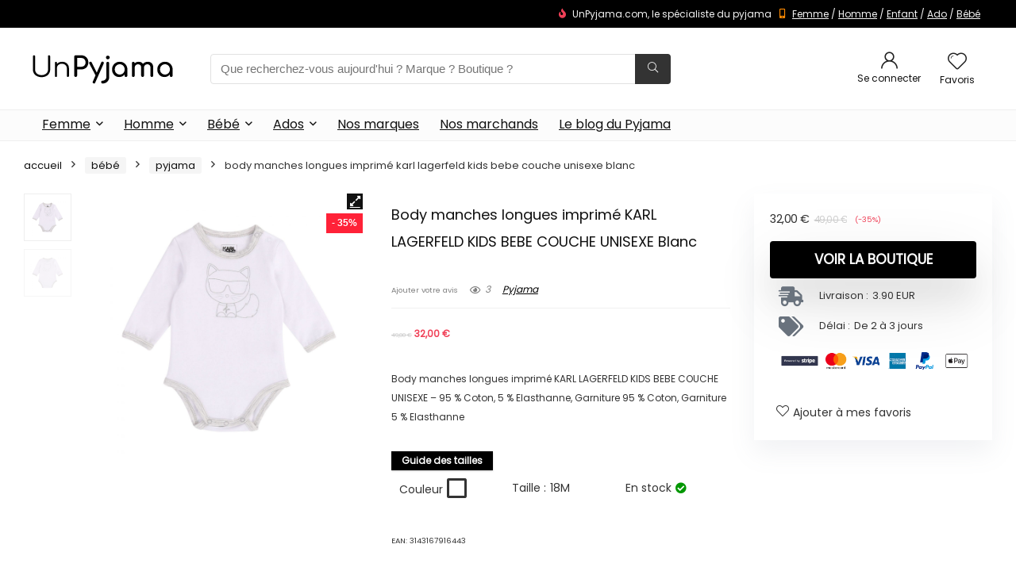

--- FILE ---
content_type: text/css
request_url: https://www.unpyjama.com/wp-content/cache/minify/197a7.css
body_size: 1005
content:
.elementor-654 .elementor-element.elementor-element-36df7a58>.elementor-container>.elementor-column>.elementor-widget-wrap{align-content:center;align-items:center}.elementor-654 .elementor-element.elementor-element-36df7a58,.elementor-654 .elementor-element.elementor-element-36df7a58>.elementor-background-overlay{border-radius:5px}.elementor-654 .elementor-element.elementor-element-36df7a58{transition:background .3s,border .3s,border-radius .3s,box-shadow .3s}.elementor-654 .elementor-element.elementor-element-36df7a58>.elementor-background-overlay{transition:background .3s,border-radius .3s,opacity .3s}.elementor-654 .elementor-element.elementor-element-4f0bb30.elementor-column>.elementor-widget-wrap{justify-content:flex-end}@media(max-width:1024px){.elementor-654 .elementor-element.elementor-element-36df7a58{padding:100px
25px}}@media(max-width:767px){.elementor-654 .elementor-element.elementor-element-36df7a58{padding:50px
20px}}.elementor-658 .elementor-element.elementor-element-2c93328>.elementor-container{text-align:center}.elementor-658 .elementor-element.elementor-element-78cc7cc
svg{width:344px;height:10px}.elementor-658 .elementor-element.elementor-element-265b01a>.elementor-container{text-align:center}.elementor-658 .elementor-element.elementor-element-f16a4ab{text-align:center}.elementor-671 .elementor-element.elementor-element-da921cb{margin-top:0;margin-bottom:20px}.elementor-671 .elementor-element.elementor-element-879905e>.elementor-widget-container{margin:0;padding:0}.elementor-671 .elementor-element.elementor-element-879905e
.meta_v_label{font-size:14px}.elementor-671 .elementor-element.elementor-element-879905e{font-size:14px}.elementor-671 .elementor-element.elementor-element-805aaf3>.elementor-widget-container{margin:0}.elementor-671 .elementor-element.elementor-element-805aaf3
.meta_v_label{font-size:14px}.elementor-671 .elementor-element.elementor-element-805aaf3{font-size:14px}.elementor-671 .elementor-element.elementor-element-c5d0389>.elementor-widget-container{margin:0}.elementor-671 .elementor-element.elementor-element-c5d0389
.meta_v_label{font-size:14px}.elementor-671 .elementor-element.elementor-element-c5d0389{font-size:14px}.elementor-651 .elementor-element.elementor-element-fd11523{margin-top:0;margin-bottom:0;padding:0}.elementor-651 .elementor-element.elementor-element-5923040 .elementor-icon-wrapper{text-align:center}.elementor-651 .elementor-element.elementor-element-5923040 .elementor-icon{font-size:25px}.elementor-651 .elementor-element.elementor-element-5923040 .elementor-icon
svg{height:25px}.elementor-651 .elementor-element.elementor-element-939acbe
.meta_v_label{font-size:13px}.elementor-651 .elementor-element.elementor-element-939acbe{font-size:13px}.elementor-651 .elementor-element.elementor-element-80e983e{margin-top:-15px;margin-bottom:0}.elementor-651 .elementor-element.elementor-element-a27fc4e .elementor-icon-wrapper{text-align:center}.elementor-651 .elementor-element.elementor-element-a27fc4e .elementor-icon{font-size:25px}.elementor-651 .elementor-element.elementor-element-a27fc4e .elementor-icon
svg{height:25px}.elementor-651 .elementor-element.elementor-element-6479f3d
.meta_v_label{font-size:13px}.elementor-651 .elementor-element.elementor-element-6479f3d{font-size:13px}.elementor-651 .elementor-element.elementor-element-ba6f2b1{margin-top:-15px;margin-bottom:0}@media(max-width:767px){.elementor-651 .elementor-element.elementor-element-80e983e{margin-top:-40px;margin-bottom:0}.elementor-651 .elementor-element.elementor-element-6479f3d>.elementor-widget-container{margin:0}.elementor-651 .elementor-element.elementor-element-ba6f2b1{margin-top:-20px;margin-bottom:0}}@media(min-width:768px){.elementor-651 .elementor-element.elementor-element-c7fe614{width:20%}.elementor-651 .elementor-element.elementor-element-9edcecf{width:79.665%}.elementor-651 .elementor-element.elementor-element-51bf2a2{width:20%}.elementor-651 .elementor-element.elementor-element-288945b{width:79.665%}}.elementor-2528 .elementor-element.elementor-element-bf0daba
.meta_v_label{font-size:10px}.elementor-2528 .elementor-element.elementor-element-bf0daba{font-size:10px}.elementor-2528 .elementor-element.elementor-element-f402679{margin-top:-30px;margin-bottom:0;padding:0}.elementor-2528 .elementor-element.elementor-element-a5206d2
.meta_v_label{font-size:10px}.elementor-2528 .elementor-element.elementor-element-a5206d2{font-size:10px}.elementor-2528 .elementor-element.elementor-element-3581269{margin-top:-30px;margin-bottom:0}.elementor-2528 .elementor-element.elementor-element-aa00246
.meta_v_label{font-size:10px}.elementor-2528 .elementor-element.elementor-element-aa00246{font-size:10px}.elementor-3530 .elementor-element.elementor-element-61418e8>.elementor-container{text-align:center}.elementor-3530 .elementor-element.elementor-element-b210b9e
svg{width:57px;height:100px}.elementor-3530 .elementor-element.elementor-element-3b7a196>.elementor-container{text-align:center}.elementor-3530 .elementor-element.elementor-element-1f39e8c .elementor-wrapper{--video-aspect-ratio:1.77777}.elementor-3436 .elementor-element.elementor-element-7e67a41>.elementor-container{text-align:center}.elementor-3436 .elementor-element.elementor-element-30c978e
svg{width:250px;height:100px}.elementor-3436 .elementor-element.elementor-element-ef2fe8e>.elementor-container{text-align:center}.elementor-3436 .elementor-element.elementor-element-ef2fe8e{margin-top:0;margin-bottom:20px}.elementor-3436 .elementor-element.elementor-element-7eec643>.elementor-container>.elementor-column>.elementor-widget-wrap{align-content:center;align-items:center}.elementor-3436 .elementor-element.elementor-element-80b2b42>.elementor-widget-container{padding:20px}.elementor-3436 .elementor-element.elementor-element-68cc91d>.elementor-element-populated{transition:background .3s,border .3s,border-radius .3s,box-shadow .3s}.elementor-3436 .elementor-element.elementor-element-68cc91d>.elementor-element-populated>.elementor-background-overlay{transition:background .3s,border-radius .3s,opacity .3s}.elementor-3436 .elementor-element.elementor-element-6b4c213
img{max-width:100%;opacity:1}.elementor-3436 .elementor-element.elementor-element-61e944b>.elementor-container>.elementor-column>.elementor-widget-wrap{align-content:center;align-items:center}.elementor-3436 .elementor-element.elementor-element-61e944b{margin-top:0;margin-bottom:-50px}.elementor-3436 .elementor-element.elementor-element-286ee64>.elementor-element-populated{transition:background .3s,border .3s,border-radius .3s,box-shadow .3s}.elementor-3436 .elementor-element.elementor-element-286ee64>.elementor-element-populated>.elementor-background-overlay{transition:background .3s,border-radius .3s,opacity .3s}.elementor-3436 .elementor-element.elementor-element-5a6170d
img{max-width:100%;opacity:1}.elementor-3436 .elementor-element.elementor-element-bb0610d>.elementor-widget-container{padding:20px}.elementor-kit-5{--e-global-color-primary:#6ec1e4;--e-global-color-secondary:#54595f;--e-global-color-text:#7a7a7a;--e-global-color-accent:#61ce70}.elementor-section.elementor-section-boxed>.elementor-container{max-width:1140px}.e-con{--container-max-width:1140px}.elementor-widget:not(:last-child){margin-block-end:20px}.elementor-element{--widgets-spacing:20px 20px;--widgets-spacing-row:20px;--widgets-spacing-column:20px}{}h1.entry-title{display:var(--page-title-display)}@media(max-width:1024px){.elementor-section.elementor-section-boxed>.elementor-container{max-width:1024px}.e-con{--container-max-width:1024px}}@media(max-width:767px){.elementor-section.elementor-section-boxed>.elementor-container{max-width:767px}.e-con{--container-max-width:767px}}